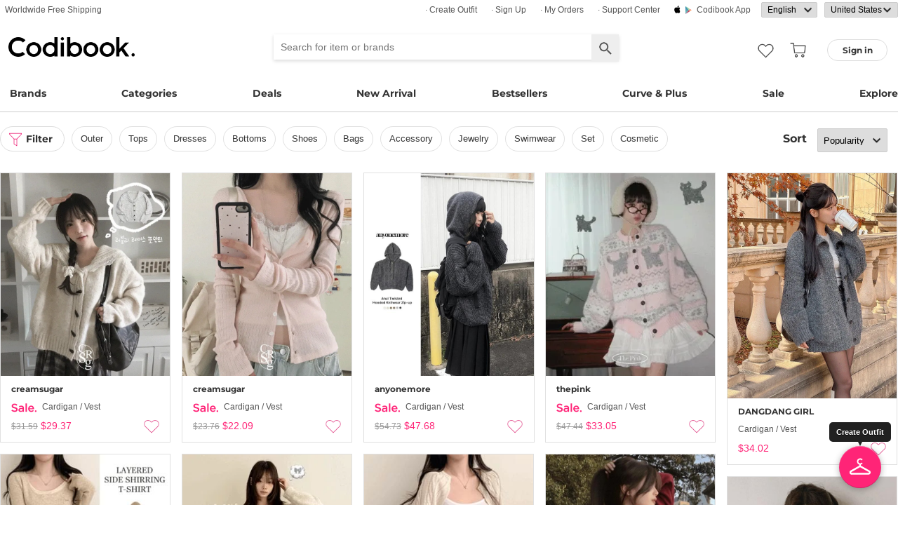

--- FILE ---
content_type: text/html; charset=utf-8
request_url: https://codibook.net/items?style_id=12087
body_size: 9150
content:
<!DOCTYPE html><html lang="en"><head><title>Codibook.</title><meta charset="utf-8"><meta name="mobile-web-app-capable" content="yes"><meta http-equiv="X-UA-Compatible" content="IE=Edge"><meta name="naver-site-verification" content="18719379b51c73ee7c31c971e20b790a9fc353fe"><meta name="google-site-verification" content="BsFUZ1hKjYHyB_VDABBEBiXivHyySYdg_a08JsSWPUM"><meta name="p:domain_verify" content="493125a21442a43c57618c5162746c79"><meta name="viewport" content="user-scalable=no, width=device-width, initial-scale=1.0"/><meta name="description" content="Discover the latest K-fashion &amp; K-beauty. Codibook gives you satisfying shopping experience. We ship worldwide."/><meta property="og:title" content="Codibook"/><meta property="og:image" content="https://s1.codibook.net/images/common/top_cover.png"/><meta property="og:description" content="CODIBOOK"/><meta property="al:android:url" content="codibook://"/><meta property="al:android:package" content="com.ydea.codibook"/><meta property="al:android:app_name" content="Codibook"/><meta property="al:ios:url" content="codibook://"/><meta property="al:ios:app_store_id" content="1052178370"/><meta property="al:ios:app_name" content="Codibook"/><link rel="alternate" href="codibook://"/><link rel="apple-touch-icon" href="https://s1.codibook.net/images/common/apple-touch-icon.png"><link rel="alternate" hreflang="ko" href="https://ko.codibook.net/items?style_id=12087"><link rel="alternate" hreflang="en" href="https://en.codibook.net/items?style_id=12087"><link rel="alternate" hreflang="ja" href="https://ja.codibook.net/items?style_id=12087"><link rel="alternate" hreflang="zh-tw" href="https://zh-tw.codibook.net/items?style_id=12087"><link rel="alternate" hreflang="zh-cn" href="https://zh-cn.codibook.net/items?style_id=12087"><link rel="alternate" hreflang="zh-hk" href="https://zh-hk.codibook.net/items?style_id=12087"><link rel="alternate" hreflang="x-default" href="https://codibook.net/items?style_id=12087"><link rel="canonical" href="https://codibook.net/items?style_id=12087"><link rel="preload" href="https://i4.codibook.net/static/webfonts/Montserrat/Montserrat-Bold.woff" as="font" type="font/woff" crossorigin=""><link rel="stylesheet" href="https://s1.codibook.net/aristo/style.min.css"><link rel="stylesheet" href="https://s1.codibook.net/components/flag-icon-css/css/flag-icon.min.css" media="none" onload="if(media!='all')media='all'"/><noscript><link rel="stylesheet" href="https://s1.codibook.net/components/flag-icon-css/css/flag-icon.min.css"/></noscript><link rel="stylesheet" href="https://s1.codibook.net/components/animate.css/animate.css" media="none" onload="if(media!='all')media='all'"/><noscript><link rel="stylesheet" href="https://s1.codibook.net/components/animate.css/animate.css"/></noscript><link rel="stylesheet" href="https://s1.codibook.net/components/jquery.scrollbar/jquery.scrollbar.css" media="none" onload="if(media!='all')media='all'"/><noscript><link rel="stylesheet" href="https://s1.codibook.net/components/jquery.scrollbar/jquery.scrollbar.css"/></noscript><link rel="stylesheet" href="https://s1.codibook.net/components/qtip2/jquery.qtip.css" media="none" onload="if(media!='all')media='all'"/><noscript><link rel="stylesheet" href="https://s1.codibook.net/components/qtip2/jquery.qtip.css"/></noscript><link rel="stylesheet" href="https://s1.codibook.net/css/base.css?b91d09db9cdb537c3a9ea1b312b4ace3"><script>var Codibook = {"env":"production","xrw":"","webViewClient":"","webViewUA":null,"isApp":false,"i18nLocale":"en","currency":"USD","timezoneOffset":-360,"suggestedLocale":"en","isAlphaUser":false,"isBetaUser":true,"shipping_country":"US","isAndroid":false,"isiOS":false,"optionalStaticURLBase":"https://s1.codibook.net","httpStatus":200,"method":"GET","originalUrl":"/items?style_id=12087","webview":false,"agent":{"isTablet":false,"mobile":false},"isiPhone":false,"isSafari":false,"appDownloadLink":"","viewMode":"page","temp_id":"temp:bf541520787e4e8887283d20c96b6b7a","naverpay":{"BUTTON_KEY":"4FC8F0E8-C06A-4826-880C-58BF0D182CC2"},"couponUsable":false,"viewData":{},"i18nDomain":["ko.codibook.net","en.codibook.net","ja.codibook.net","zh-tw.codibook.net","zh-cn.codibook.net","zh-hk.codibook.net"],"done":{}};</script><script src="https://s1.codibook.net/js/base.lib.js?5d4e9dea0fb4a5a31388346216245797"></script><script>(function(w,d,s,l,i){w[l]=w[l]||[];w[l].push({'gtm.start':
new Date().getTime(),event:'gtm.js'});var f=d.getElementsByTagName(s)[0],
j=d.createElement(s),dl=l!='dataLayer'?'&l='+l:'';j.async=true;j.src=
'https://ua.codibook.net/gtm.js?id='+i+dl;f.parentNode.insertBefore(j,f);
})(window,document,'script','dataLayer','GTM-KHPNJTQ');</script><script>!function(f,b,e,v,n,t,s){if(f.fbq)return;n=f.fbq=function(){n.callMethod?
n.callMethod.apply(n,arguments):n.queue.push(arguments)};if(!f._fbq)f._fbq=n;
n.push=n;n.loaded=!0;n.version='2.0';n.queue=[];t=b.createElement(e);t.async=!0;
t.src=v;s=b.getElementsByTagName(e)[0];s.parentNode.insertBefore(t,s)}(window,
document,'script','//connect.facebook.net/en_US/fbevents.js');</script><script src="https://s1.codibook.net/js/essential.js?13d0320e79973734fac6d33901bc77db"></script><script src="https://s1.codibook.net/js/common.js?23b5cb301fe9889f8b35d33b89b589c3"></script><script src="https://s1.codibook.net/js/item_list.js?1d3856028dcdfb095b3e4b1d5470c101"></script></head><body class="mac"><div id="login"><div class="head">Sign in</div><div class="wrapper"><div class="form_wrapper"><form class="ui-form login" method="POST" action="/api/login?fallbackNoAjax=1"><div class="idpws"><input class="user_id text" name="user_id" type="text" autocomplete="username" placeholder="User ID or Email" title="User ID or Email"><input class="raw_password text" name="raw_password" type="password" autocomplete="current-password" placeholder="Password" title="Password"><input class="password" name="password" type="hidden"><input class="return_to" name="return_to" type="hidden"></div><div class="buttons"><input class="btn btn_join" type="submit" value="Sign in"></div><div class="join">Not registered yet?
<strong><a class="join" href="/join">Sign up</a></strong></div><div class="join">Forgot ID or password?
<strong><a class="find_pw" href="/findpw">Find account</a></strong></div><div class="non_login_order_history_notice join"><a class="btn btn_continue_as_guest non_login_order_history">Order detail for guest</a></div><div class="non_login_pay_notice join"><a class="btn btn_continue_as_guest non_login_pay">Continue as guest</a></div><div class="googlelogin"><a class="btn_google btn_externalLogin" href="/auth/google">Sign in with Google</a></div><div class="applelogin"><a class="btn_apple btn_externalLogin" href="/auth/apple">Sign in with Apple</a></div><div class="linelogin"><a class="btn_line btn_externalLogin" href="/auth/line">Sign in with LINE</a></div><div class="fblogin"><a class="btn_facebook btn_externalLogin" href="/auth/facebook">Sign in with Facebook</a></div></form></div></div></div><div id="validation"><div class="wrapper"><div class="form_wrapper"><div class="head">Enter verification code</div><form class="ui-form validation"><div><p>Please check your email for a message with your code. Your code is 4 numbers long.</p><p>We sent your code to: <strong id="email_sent_to"></strong></p><a class="modify_email">Modify email address</a><input class="verify_code text" name="verify_code" type="number" placeholder="Enter code" title="Enter code" autocomplete="off"><div class="join_notice code_notice"></div><button class="retry" disabled>Resend code</button></div><div class="buttons"><div class="submit"><input class="btn btn_join" type="submit" value="Verify email"></div></div></form></div></div></div><div id="find_pw_dialog_container"><div class="formpanel_dialog"><div class="title">Find account</div><div class="desc">The password reset URL will be sent to the email of your account.</div><form class="find_pw ui-form" action="/api/user/dummy/find_pw"><div class="content"><div class="row"><div class="label">Email</div><div class="input"><input class="email text" name="email" type="email" inputmode="email" autocomplete="email" style="width:150px"></div></div></div><div class="foot"><input class="btn" type="submit" value="Submit">
<input class="btn cancel" type="button" value="cancel"></div></form></div></div><div id="non_login_order_history_dialog_container"><div class="formpanel_dialog"><div class="title">Order detail for guest</div><div class="desc">The order id was provided to you by email when your order was placed.</div><form class="non_login_order_history ui-form" action="/order/history" method="post"><input class="name text" name="non_login" type="hidden" value="1"><div class="content"><div class="row"><div class="label">Order ID</div><div class="input"><input class="order_id text" name="order_id" type="text" autocomplete="off"></div></div><div class="row"><div class="label">Email</div><div class="input"><input class="name text" name="email" type="text" autocomplete="off"></div></div></div><div class="foot"><input class="btn" type="submit" value="Submit"></div></form></div></div><div id="modal_background_layer"></div><div id="fb-root"></div><div class="topBannerWrapper" id="top_banner_wrapper"><div class="topBanner" id="top_banner"><a href=""><div class="img" style="background-image:url(https://s1.codibook.net/images/banner/app_down_top_en.png)"></div></a><div class="close_left"></div></div></div><div class="topBannerWrapper" id="locale_suggestion_banner_wrapper" lang="en"><div class="topBanner" id="locale_suggestion_banner"><div class="text"><strong>Choose another language to see content specific to your location and shop online.</strong></div><div class="locale_select_options_wrapper"><select class="locale_select_options" autocomplete="off"><option value="ko">한국어</option><option value="en" selected>English</option><option value="ja">日本語</option><option value="zh-tw">繁體中文</option><option value="zh-cn">简体中文</option></select></div><div class="locale_select_button_wrapper"><a class="btn btn_submit" type="button">OK</a></div><div class="close"></div></div></div><div id="header"><div id="header_of_header_wrapper"><div id="header_of_header"><div class="btn_wrapper_left"><a href="/about/freeshipping">Worldwide Free Shipping</a></div><div class="btn_wrapper_right"><a class="create btn" href="/create">· Create Outfit</a><a class="join btn" href="/join">· Sign up</a><a class="order_history requireLogin nonLoginOrderHistory btn" href="/order/history">· My Orders</a><a class="cscenter btn" href="/cs_center">· Support Center</a><a class="app btn" href="/about_app">Codibook app</a><div class="lang_currency_selector_wrapper"><select class="lang selectLanguages" autocomplete="off"><option value="ko">한국어</option><option value="en" selected>English</option><option value="ja">日本語</option><option value="zh-tw">繁體中文</option><option value="zh-cn">简体中文</option></select><select class="shipping_country selectShippingCountry" autocomplete="off"><option value="US" selected>United States</option><option value="AU">Australia</option><option value="CA">Canada</option><option value="JP">Japan</option><option value="HK">Hong kong</option><option value="MO">Macao</option><option value="SG">Singapore</option><option value="TW">Taiwan</option><option value="GB">United Kingdom</option><option value="FR">France</option><option value="IT">Italy</option><option value="AT">Austria</option><option value="BE">Belgium</option><option value="BG">Bulgaria(rep)</option><option value="HR">Croatia</option><option value="CY">Cyprus</option><option value="CZ">Czech</option><option value="DK">Denmark</option><option value="EE">Estonia</option><option value="FI">Finland</option><option value="DE">Germany</option><option value="GR">Greece</option><option value="HU">Hungary(rep)</option><option value="IE">Ireland</option><option value="LV">Latvia</option><option value="LT">Lithuania</option><option value="LU">Luxembourg</option><option value="MY">Malaysia</option><option value="NL">Netherlands</option><option value="NZ">New Zealand</option><option value="NO">Norway</option><option value="PL">Poland(rep)</option><option value="PT">Portugal</option><option value="RO">Romania</option><option value="SK">Slovakia</option><option value="SI">Slovenia</option><option value="ES">Spain</option><option value="SE">Sweden</option><option value="CH">Switzerland</option><option value="VN">Vietnam</option><option value="ZM">Zambia</option></select></div></div></div></div><div id="header_wrapper"><a class="hamburger btn" href="#"></a><div class="title"><a href="/"><img alt="Codibook" src="https://s1.codibook.net/images/header/logo.png" width="140"></a></div><div class="logo"><a href="/">Codibook</a></div><div class="login btn_flat needLogin" tabIndex="0"><span>Sign in</span></div><a class="search_btn" href="/search/"></a><a class="requireLogin liked_btn" href="#"></a><form class="search_wrapper hide_for_mobile" action="/search/"><input class="search" id="autoComplete" type="text" list="keyword" inputmode="search" name="q" placeholder="Search for item or brands" autocomplete="off" value=""><input type="hidden" name="filter" value=""><input class="search_submit" type="submit" value=""></form><a class="cart empty" href="/cart"></a><div class="search_assist balloon"><div class="assisted_keyword_wrapper"><div class="history_wrapper"><div class="keyword_label">Recent Searches</div><div class="clear">Clear</div><div class="history_content"></div></div><div class="keyword_label">Popular Keyword</div><div class="content"></div></div></div></div><div id="main_menu_container"><div id="main_menu"><div class="main_menu brands"><a href="/brand">Brands</a></div><div class="brands balloon"></div><div class="main_menu categories"><a href="#">Categories</a></div><div class="categories balloon"><div class="category_menu"><a href="/items/?shop_id=167&amp;sort=recent" data-alter="Delight.">Delight.</a></div><div class="category_menu"><a href="/items/?pc=136" data-alter="outer">Outer</a></div><div class="category_menu"><a href="/items/?pc=140" data-alter="tops">Tops</a></div><div class="category_menu"><a href="/items/?pc=144" data-alter="bottoms">Bottoms</a></div><div class="category_menu"><a href="/items/?pc=142" data-alter="dress">Dress</a></div><div class="category_menu"><a href="/items/?pc=151" data-alter="shoes">Shoes</a></div><div class="category_menu"><a href="/items/?pc=149" data-alter="bags">Bags</a></div><div class="category_menu"><a href="/items/?pc=150" data-alter="accessories">Accessories</a></div><div class="category_menu"><a href="/items/?pc=39583" data-alter="jewelry">Jewelry</a></div><div class="category_menu"><a href="/items/?pc=155" data-alter="swimwear">Swimwear</a></div></div><div class="main_menu"><a href="/event" data-alter="deals">Deals</a></div><div class="main_menu"><a href="/items/?sort=recent&amp;orderable=1&amp;featured=new" data-alter="new arrival">New Arrival</a></div><div class="main_menu"><a href="/items/?sort=order&amp;orderable=1&amp;featured=best" data-alter="bestsellers">Bestsellers</a></div><div class="main_menu"><a href="/items/?size=curve" data-alter="Curve &amp; Plus">Curve & Plus</a></div><div class="main_menu"><a href="/items/?sort=recent&amp;sale=1&amp;featured=sale" data-alter="sale">Sale</a></div><div class="main_menu"><a href="/trending" data-alter="explore">Explore</a></div></div></div><div id="popup_download_app_layer"></div><div id="popup_download_app"><div class="popup_image"><a href="https://codibook.net/page/5473905"><img class="link" alt="Join" src="https://s1.codibook.net/images/popup/join_banner_en3.jpg"></a></div><div class="close"></div></div><div id="new_user_coupon_layer_bg"></div><div id="new_user_coupon_layer"><a href="/event/page/welcomeapp"><img loading="lazy" src="https://s1.codibook.net/images/popup/newuser_popup_banner.jpg" alt="Take a coupon"></a><div class="close"></div></div></div><div id="left_modal_bg"></div><div id="left"><div class="container"><div class="top"><a class="join btn" href="/join">Sign up</a><div class="needLogin btn" style="margin-right:0">Sign in</div></div><div class="middle"><div class="menu"><a href="/"><img alt="main page" src="https://s1.codibook.net/images/glyphs/mobile_menu/home.png" align="absmiddle" width="24"> &nbsp;home</a></div><div class="menu"><a class="shopping" href="#"><img alt="category" src="https://s1.codibook.net/images/glyphs/mobile_menu/category.png" align="absmiddle" width="24"> &nbsp;Category</a></div><div class="submenu shopping"><div class="submenu_item"><a href="/items/?shop_id=167&amp;sort=recent" data-alter="Delight.">· Delight.</a></div><div class="submenu_item"><a href="/items/?pc=136">· Outer</a></div><div class="submenu_item"><a href="/items/?pc=140">· Tops</a></div><div class="submenu_item"><a href="/items/?pc=144">· Bottoms</a></div><div class="submenu_item"><a href="/items/?pc=142">· Dress</a></div><div class="submenu_item"><a href="/items/?pc=151">· Shoes</a></div><div class="submenu_item"><a href="/items/?pc=149">· Bags</a></div><div class="submenu_item"><a href="/items/?pc=150">· Accessories</a></div><div class="submenu_item"><a href="/items/?pc=39583">· Jewelry</a></div><div class="submenu_item"><a href="/items/?pc=155">· Swimwear</a></div><div class="submenu_item"><a href="/items/?size=curve">· Curve &amp; Plus</a></div><div class="submenu_item"><a href="/items/?sort=recent&amp;orderable=1&amp;featured=new">· New arrival</a></div><div class="submenu_item"><a href="/items/?sort=recent&amp;sale=1&amp;featured=sale">· Sale</a></div><div class="submenu_item"><a href="/items/?sort=order&amp;orderable=1&amp;featured=best">· Bestsellers</a></div></div><div class="menu"><a class="codi" href="/codi"><img alt="set" src="https://s1.codibook.net/images/glyphs/mobile_menu/codi.png" align="absmiddle" width="24"> &nbsp;Outfits</a></div><div class="menu"><a class="dailytip" href="/dailytip"><img alt="daily tips" src="https://s1.codibook.net/images/glyphs/mobile_menu/daily-tip.png" align="absmiddle" width="24"> &nbsp;dailytip</a></div><div class="menu"><a class="dailytip" href="/collection"><img alt="collection" src="https://s1.codibook.net/images/glyphs/mobile_menu/collection.png" align="absmiddle" width="24"> &nbsp;collection</a></div><div class="menu"><a class="event"><img alt="contest" src="https://s1.codibook.net/images/glyphs/mobile_menu/contest.png" align="absmiddle" width="24"> &nbsp;Deals / contest</a></div><div class="submenu event"><div class="submenu_item"><a href="/event">Deals</a></div><div class="submenu_item"><a href="/contest">contest</a></div></div><div style="padding-top:10px;border-top:1px solid #ccc;margin-top:10px;"></div><div class="menu"><a class="requireLogin nonLoginOrderHistory" href="#"><img alt="my shopping" src="https://s1.codibook.net/images/glyphs/my/delivery.png" align="absmiddle" width="24"> &nbsp;My Orders</a></div><div class="menu"><a class="requireLogin" href="#"><img alt="my shopping" src="https://s1.codibook.net/images/glyphs/my/mileage.png" align="absmiddle" width="24"> &nbsp;Credit details</a></div><div class="menu"><a href="/cs_center"><img alt="CS" src="https://s1.codibook.net/images/glyphs/mobile_menu/cs-center.png" align="absmiddle" width="24"> &nbsp;Support Center</a></div><div class="menu"><div class="lang_currency_selector_wrapper"><select class="lang selectLanguages" autocomplete="off"><option value="ko">한국어</option><option value="en" selected>English</option><option value="ja">日本語</option><option value="zh-tw">繁體中文</option><option value="zh-cn">简体中文</option></select><select class="shipping_country selectShippingCountry" autocomplete="off"><option value="US" selected>United States</option><option value="AU">Australia</option><option value="CA">Canada</option><option value="JP">Japan</option><option value="HK">Hong kong</option><option value="MO">Macao</option><option value="SG">Singapore</option><option value="TW">Taiwan</option><option value="GB">United Kingdom</option><option value="FR">France</option><option value="IT">Italy</option><option value="AT">Austria</option><option value="BE">Belgium</option><option value="BG">Bulgaria(rep)</option><option value="HR">Croatia</option><option value="CY">Cyprus</option><option value="CZ">Czech</option><option value="DK">Denmark</option><option value="EE">Estonia</option><option value="FI">Finland</option><option value="DE">Germany</option><option value="GR">Greece</option><option value="HU">Hungary(rep)</option><option value="IE">Ireland</option><option value="LV">Latvia</option><option value="LT">Lithuania</option><option value="LU">Luxembourg</option><option value="MY">Malaysia</option><option value="NL">Netherlands</option><option value="NZ">New Zealand</option><option value="NO">Norway</option><option value="PL">Poland(rep)</option><option value="PT">Portugal</option><option value="RO">Romania</option><option value="SK">Slovakia</option><option value="SI">Slovenia</option><option value="ES">Spain</option><option value="SE">Sweden</option><option value="CH">Switzerland</option><option value="VN">Vietnam</option><option value="ZM">Zambia</option></select></div></div></div></div></div><div id="container"><div id="shop_info_container"></div><div class="item_list" id="content_menu_container"><div id="content_menu"><div class="menu_container"><div class="filter"><div class="btn_flat btn">filter</div></div><div class="category_selector_container parent"><div class="category"><a class="subcategory" href="/items/?style_id=12087&amp;pc=136">outer</a><a class="subcategory" href="/items/?style_id=12087&amp;pc=140">tops</a><a class="subcategory" href="/items/?style_id=12087&amp;pc=142">dresses</a><a class="subcategory" href="/items/?style_id=12087&amp;pc=144">bottoms</a><a class="subcategory" href="/items/?style_id=12087&amp;pc=151">shoes</a><a class="subcategory" href="/items/?style_id=12087&amp;pc=149">bags</a><a class="subcategory" href="/items/?style_id=12087&amp;pc=150">accessory</a><a class="subcategory" href="/items/?style_id=12087&amp;pc=39583">Jewelry</a><a class="subcategory" href="/items/?style_id=12087&amp;pc=155">swimwear</a><a class="subcategory" href="/items/?style_id=12087&amp;pc=160">set</a><a class="subcategory" href="/items/?style_id=12087&amp;pc=276707">Cosmetic</a></div></div><div class="category_selector_container sub"></div><div class="sort"><div class="menu eng">Sort</div><div class="menu selector nopadding"><select class="movableSelect" autocomplete="off" name="sort"><option value="top" selected>Popularity</option><option value="recent">Latest Arrival</option><option value="review_desc">Most Reviewed</option><option value="price">Price: low to high</option><option value="price_desc">Price: high to low</option></select></div></div></div></div></div><div id="filter_dialog"><div class="bg"></div><div class="title"><span class="filter">Filter</span></div><div class="content"><div class="item brand">Brand</div><div class="content brand"></div><div class="item color">Color</div><div class="content color"><button class="btn" data-color="e61432" title="Red" style="background-color:#e61432"></button><button class="btn" data-color="f15a29" title="Orange" style="background-color:#f15a29"></button><button class="btn" data-color="ffc003" title="Yellow" style="background-color:#ffc003"></button><button class="btn" data-color="039444" title="Green" style="background-color:#039444"></button><button class="btn" data-color="03adce" title="Cyan" style="background-color:#03adce"></button><button class="btn" data-color="214CA8" title="Blue" style="background-color:#214CA8"></button><button class="btn" data-color="263959" title="Navy" style="background-color:#263959"></button><button class="btn" data-color="030303" title="Black" style="background-color:#030303"></button><button class="btn" data-color="662d91" title="Purple" style="background-color:#662d91"></button><button class="btn" data-color="ec038c" title="Pink" style="background-color:#ec038c"></button><button class="btn" data-color="e9c2a9" title="Beige" style="background-color:#e9c2a9"></button><button class="btn" data-color="8b5e3c" title="Brown" style="background-color:#8b5e3c"></button><button class="btn" data-color="736B44" title="Khaki" style="background-color:#736B44"></button><button class="btn" data-color="939598" title="Gray" style="background-color:#939598"></button><button class="btn" data-color="ffffff" title="White" style="background-color:#ffffff"></button></div><div class="item style">Style</div><div class="content style"><div class="size_row"><a href="/items?style_id=12087&amp;characteristic=casual">Casual</a></div><div class="size_row"><a href="/items?style_id=12087&amp;characteristic=romantic">Romantic</a></div><div class="size_row"><a href="/items?style_id=12087&amp;characteristic=unique">Unique</a></div><div class="size_row"><a href="/items?style_id=12087&amp;characteristic=modern%20chic">Modern Chic</a></div><div class="size_row"><a href="/items?style_id=12087&amp;characteristic=simple%20basic">Simple Basic</a></div><div class="size_row"><a href="/items?style_id=12087&amp;characteristic=vintage">Vintage</a></div><div class="size_row"><a href="/items?style_id=12087&amp;characteristic=acc">Acc</a></div></div><div class="item size">Size</div><div class="content size"><div class="size_row"><a href="/items?style_id=12087&amp;size=curve">Curve &amp; Plus</a></div><div class="size_row"><a href="/items?style_id=12087&amp;size=petite">Petite</a></div></div><div class="item origin">Origin</div><div class="content origin"><div class="origin_row"><a href="/items?style_id=12087&amp;origin=">All</a></div><div class="origin_row"><a href="/items?style_id=12087&amp;origin=KR">Korea</a></div></div></div><div class="bottom"><div class="filtered"></div><div class="clear">Clear All</div></div></div><div class="item_list" id="content_wrapper"><div id="content"><div class="grid-sizer"></div><div class="grid set_wrapper item"><div class="set_container shop_thumbnail"><div class="set item" data-item_id="9440101"><a class="item_link" href="/item/9440101?viewMode=shopThumbnail" data-item_id="9440101"><div class="thumb_wrapper"><img class="thumb item" src="https://i4.codibook.net/files/1983041646230/dd26cb259e00f5d6/1588873721.jpg" alt="Cardigan / Vest"></div><div class="profile_wrapper"><div class="profile_info"><div class="nickname"><span>creamsugar</span></div></div></div><div class="title_wrapper"><img alt="sale" src="https://s1.codibook.net/images/common/sale.png?20160509" align="absmiddle" height="13">
Cardigan / Vest</div></a><div class="info_wrapper"><div class="price"><s>$31.59</s>
<span>$29.37</span></div><span class="action like"></span></div></div></div></div><div class="grid set_wrapper item"><div class="set_container shop_thumbnail"><div class="set item" data-item_id="9385435"><a class="item_link" href="/item/9385435?viewMode=shopThumbnail" data-item_id="9385435"><div class="thumb_wrapper"><img class="thumb item" src="https://i4.codibook.net/files/1982112344400/5f69c77bdb2900ca/1688656582.jpg" alt="Cardigan / Vest"></div><div class="profile_wrapper"><div class="profile_info"><div class="nickname"><span>creamsugar</span></div></div></div><div class="title_wrapper"><img alt="sale" src="https://s1.codibook.net/images/common/sale.png?20160509" align="absmiddle" height="13">
Cardigan / Vest</div></a><div class="info_wrapper"><div class="price"><s>$23.76</s>
<span>$22.09</span></div><span class="action like"></span></div></div></div></div><div class="grid set_wrapper item"><div class="set_container shop_thumbnail"><div class="set item" data-item_id="9272388"><a class="item_link" href="/item/9272388?viewMode=shopThumbnail" data-item_id="9272388"><div class="thumb_wrapper"><img class="thumb item" src="https://i3.codibook.net/files/1982032117769/d0cadf883ec9262d/302840683.jpg" alt="Cardigan / Vest"></div><div class="profile_wrapper"><div class="profile_info"><div class="nickname"><span>anyonemore</span></div></div></div><div class="title_wrapper"><img alt="sale" src="https://s1.codibook.net/images/common/sale.png?20160509" align="absmiddle" height="13">
Cardigan / Vest</div></a><div class="info_wrapper"><div class="price"><s>$54.73</s>
<span>$47.68</span></div><span class="action like"></span></div></div></div></div><div class="grid set_wrapper item"><div class="set_container shop_thumbnail"><div class="set item" data-item_id="9441935"><a class="item_link" href="/item/9441935?viewMode=shopThumbnail" data-item_id="9441935"><div class="thumb_wrapper"><img class="thumb item" src="https://i4.codibook.net/files/1983042217401/eac50bbebe0feb38/1885463809.jpg" alt="Cardigan / Vest"></div><div class="profile_wrapper"><div class="profile_info"><div class="nickname"><span>thepink</span></div></div></div><div class="title_wrapper"><img alt="sale" src="https://s1.codibook.net/images/common/sale.png?20160509" align="absmiddle" height="13">
Cardigan / Vest</div></a><div class="info_wrapper"><div class="price"><s>$47.44</s>
<span>$33.05</span></div><span class="action like"></span></div></div></div></div><div class="grid set_wrapper item"><div class="set_container shop_thumbnail"><div class="set item" data-item_id="9447514"><a class="item_link" href="/item/9447514?viewMode=shopThumbnail" data-item_id="9447514"><div class="thumb_wrapper"><img class="thumb item" src="https://i4.codibook.net/files/1983050151601/5f168488369fd81f/668301444.jpg" alt="Cardigan / Vest"></div><div class="profile_wrapper"><div class="profile_info"><div class="nickname"><span>DANGDANG GIRL</span></div></div></div><div class="title_wrapper">Cardigan / Vest</div></a><div class="info_wrapper"><div class="price"><span>$34.02</span></div><span class="action like"></span></div></div></div></div><div class="grid set_wrapper item"><div class="set_container shop_thumbnail"><div class="set item" data-item_id="9264189"><a class="item_link" href="/item/9264189?viewMode=shopThumbnail" data-item_id="9264189"><div class="thumb_wrapper"><img class="thumb item" src="https://i3.codibook.net/files/1982031055217/0b64aaed8c1609c9/1614418587.jpg" alt="Cardigan / Vest"></div><div class="profile_wrapper"><div class="profile_info"><div class="nickname"><span>henique</span></div></div></div><div class="title_wrapper"><img alt="sale" src="https://s1.codibook.net/images/common/sale.png?20160509" align="absmiddle" height="13">
Cardigan / Vest</div></a><div class="info_wrapper"><div class="price"><s>$42.26</s>
<span>$31.76</span></div><span class="action like"></span></div></div></div></div><div class="grid set_wrapper item"><div class="set_container shop_thumbnail"><div class="set item" data-item_id="9328833"><a class="item_link" href="/item/9328833?viewMode=shopThumbnail" data-item_id="9328833"><div class="thumb_wrapper"><img class="thumb item" src="https://i3.codibook.net/files/1982071684001/3d44a52854519f31/307962634.jpg" alt="Long Sleeve"></div><div class="profile_wrapper"><div class="profile_info"><div class="nickname"><span>peachmode</span></div></div></div><div class="title_wrapper"><img alt="sale" src="https://s1.codibook.net/images/common/sale.png?20160509" align="absmiddle" height="13">
Long Sleeve</div></a><div class="info_wrapper"><div class="price"><s>$48.54</s>
<span>$28.78</span></div><span class="action like"></span></div></div></div></div><div class="grid set_wrapper item"><div class="set_container shop_thumbnail"><div class="set item" data-item_id="9448203"><a class="item_link" href="/item/9448203?viewMode=shopThumbnail" data-item_id="9448203"><div class="thumb_wrapper"><img class="thumb item" src="https://i4.codibook.net/files/198305051215/2c022f26eac01f2f/320800698.jpg" alt="Cardigan / Vest"></div><div class="profile_wrapper"><div class="profile_info"><div class="nickname"><span>peachmode</span></div></div></div><div class="title_wrapper"><img alt="sale" src="https://s1.codibook.net/images/common/sale.png?20160509" align="absmiddle" height="13">
Cardigan / Vest</div></a><div class="info_wrapper"><div class="price"><s>$48.54</s>
<span>$26.34</span></div><span class="action like"></span></div></div></div></div><div class="grid set_wrapper item"><div class="set_container shop_thumbnail"><div class="set item" data-item_id="9243641"><a class="item_link" href="/item/9243641?viewMode=shopThumbnail" data-item_id="9243641"><div class="thumb_wrapper"><img class="thumb item" src="https://i3.codibook.net/files/1982020546207/b8bbe5584ea24b32/193144275.jpg" alt="Cardigan / Vest"></div><div class="profile_wrapper"><div class="profile_info"><div class="nickname"><span>peachmode</span></div></div></div><div class="title_wrapper"><img alt="sale" src="https://s1.codibook.net/images/common/sale.png?20160509" align="absmiddle" height="13">
Cardigan / Vest</div></a><div class="info_wrapper"><div class="price"><s>$30.24</s>
<span>$22.80</span></div><span class="action like"></span></div></div></div></div><div class="grid set_wrapper item"><div class="set_container shop_thumbnail"><div class="set item" data-item_id="9296557"><a class="item_link" href="/item/9296557?viewMode=shopThumbnail" data-item_id="9296557"><div class="thumb_wrapper"><img class="thumb item" src="https://i3.codibook.net/files/198204258406/08ab2e2a08583062/204192894.jpg" alt="Cardigan / Vest"></div><div class="profile_wrapper"><div class="profile_info"><div class="nickname"><span>FROMDAYONE</span></div></div></div><div class="title_wrapper"><img alt="sale" src="https://s1.codibook.net/images/common/sale.png?20160509" align="absmiddle" height="13">
Cardigan / Vest</div></a><div class="info_wrapper"><div class="price"><s>$45.61</s>
<span>$36.49</span></div><span class="action like"></span></div></div></div></div><div class="grid set_wrapper item"><div class="set_container shop_thumbnail"><div class="set item" data-item_id="9428170"><a class="item_link" href="/item/9428170?viewMode=shopThumbnail" data-item_id="9428170"><div class="thumb_wrapper"><img class="thumb item" src="https://i4.codibook.net/files/1983031244415/0e2d34819878ae5d/2022261526.jpg" alt="Cardigan / Vest"></div><div class="profile_wrapper"><div class="profile_info"><div class="nickname"><span>ondeed</span></div></div></div><div class="title_wrapper"><img alt="sale" src="https://s1.codibook.net/images/common/sale.png?20160509" align="absmiddle" height="13">
Cardigan / Vest</div></a><div class="info_wrapper"><div class="price"><s>$31.46</s>
<span>$19.27</span></div><span class="action like"></span></div></div></div></div><div class="grid set_wrapper item"><div class="set_container shop_thumbnail"><div class="set item" data-item_id="9347426"><a class="item_link" href="/item/9347426?viewMode=shopThumbnail" data-item_id="9347426"><div class="thumb_wrapper"><img class="thumb item" src="https://i3.codibook.net/files/198209021206/79fb4ca12d464e52/1647273021.jpg" alt="Long Sleeve"></div><div class="profile_wrapper"><div class="profile_info"><div class="nickname"><span>anyonemore</span></div></div></div><div class="title_wrapper"><img alt="sale" src="https://s1.codibook.net/images/common/sale.png?20160509" align="absmiddle" height="13">
Long Sleeve</div></a><div class="info_wrapper"><div class="price"><s>$31.34</s>
<span>$26.76</span></div><span class="action like"></span></div></div></div></div><div class="grid set_wrapper item"><div class="set_container shop_thumbnail"><div class="set item" data-item_id="9427721"><a class="item_link" href="/item/9427721?viewMode=shopThumbnail" data-item_id="9427721"><div class="thumb_wrapper"><img class="thumb item" src="https://i4.codibook.net/files/1983031131845/94799ad002904268/994036266.jpg" alt="Cardigan / Vest"></div><div class="profile_wrapper"><div class="profile_info"><div class="nickname"><span>wonderwonder</span></div></div></div><div class="title_wrapper">Cardigan / Vest</div></a><div class="info_wrapper"><div class="price"><span>$27.93</span></div><span class="action like"></span></div></div></div></div><div class="grid set_wrapper item"><div class="set_container shop_thumbnail"><div class="set item" data-item_id="9418646"><a class="item_link" href="/item/9418646?viewMode=shopThumbnail" data-item_id="9418646"><div class="thumb_wrapper"><img class="thumb item" src="https://i4.codibook.net/files/1983021830006/540468a41e8d2f86/500987015.jpg" alt="knitwears"></div><div class="profile_wrapper"><div class="profile_info"><div class="nickname"><span>secon'de secon</span></div></div></div><div class="title_wrapper"><img alt="sale" src="https://s1.codibook.net/images/common/sale.png?20160509" align="absmiddle" height="13">
knitwears</div></a><div class="info_wrapper"><div class="price"><s>$19.51</s>
<span>$17.56</span></div><span class="action like"></span></div></div></div></div><div class="grid set_wrapper item"><div class="set_container shop_thumbnail"><div class="set item" data-item_id="9441445"><a class="item_link" href="/item/9441445?viewMode=shopThumbnail" data-item_id="9441445"><div class="thumb_wrapper"><img class="thumb item" src="https://i4.codibook.net/files/198304214842/93ea0b065de23c7c/1222185446.jpg" alt="Cardigan / Vest"></div><div class="profile_wrapper"><div class="profile_info"><div class="nickname"><span>wonderwonder</span></div></div></div><div class="title_wrapper">Cardigan / Vest</div></a><div class="info_wrapper"><div class="price"><span>$34.02</span></div><span class="action like"></span></div></div></div></div><div class="grid set_wrapper item"><div class="set_container shop_thumbnail"><div class="set item" data-item_id="9417573"><a class="item_link" href="/item/9417573?viewMode=shopThumbnail" data-item_id="9417573"><div class="thumb_wrapper"><img class="thumb item" src="https://i4.codibook.net/files/198302171211/e112297216cd060c/1817973163.jpg" alt="Cardigan / Vest"></div><div class="profile_wrapper"><div class="profile_info"><div class="nickname"><span>FROMDAYONE</span></div></div></div><div class="title_wrapper"><img alt="sale" src="https://s1.codibook.net/images/common/sale.png?20160509" align="absmiddle" height="13">
Cardigan / Vest</div></a><div class="info_wrapper"><div class="price"><s>$40.24</s>
<span>$36.22</span></div><span class="action like"></span></div></div></div></div><div class="grid set_wrapper item"><div class="set_container shop_thumbnail"><div class="set item" data-item_id="9452896"><a class="item_link" href="/item/9452896?viewMode=shopThumbnail" data-item_id="9452896"><div class="thumb_wrapper"><img class="thumb item" src="https://i4.codibook.net/files/1983051548033/b85bca80f37a0e2c/148270455.jpg" alt="Cardigan / Vest"></div><div class="profile_wrapper"><div class="profile_info"><div class="nickname"><span>paknamae</span></div></div></div><div class="title_wrapper">Cardigan / Vest</div></a><div class="info_wrapper"><div class="price"><span>$27.44</span></div><span class="action like"></span></div></div></div></div><div class="grid set_wrapper item"><div class="set_container shop_thumbnail"><div class="set item" data-item_id="9462683"><a class="item_link" href="/item/9462683?viewMode=shopThumbnail" data-item_id="9462683"><div class="thumb_wrapper"><img class="thumb item" src="https://i4.codibook.net/files/1983061928563/031f363285e10f8b/1702417316.jpg" alt="sleeveless"></div><div class="profile_wrapper"><div class="profile_info"><div class="nickname"><span>JASMINBELL</span></div></div></div><div class="title_wrapper"><img alt="sale" src="https://s1.codibook.net/images/common/sale.png?20160509" align="absmiddle" height="13">
sleeveless</div></a><div class="info_wrapper"><div class="price"><s>$21.95</s>
<span>$16.95</span></div><span class="action like"></span></div></div></div></div><div class="grid set_wrapper item"><div class="set_container shop_thumbnail"><div class="set item" data-item_id="8337208"><a class="item_link" href="/item/8337208?viewMode=shopThumbnail" data-item_id="8337208"><div class="thumb_wrapper"><img class="thumb item" src="https://i3.codibook.net/files/1978082542985/0ebfe8c3d749b76d/1932088601.jpg" alt="Cardigan / Vest"></div><div class="profile_wrapper"><div class="profile_info"><div class="nickname"><span>moodloveroom</span></div></div></div><div class="title_wrapper">Cardigan / Vest</div></a><div class="info_wrapper"><div class="price"><span>$36.46</span></div><span class="action like"></span></div></div></div></div><div class="grid set_wrapper item"><div class="set_container shop_thumbnail"><div class="set item" data-item_id="9433133"><a class="item_link" href="/item/9433133?viewMode=shopThumbnail" data-item_id="9433133"><div class="thumb_wrapper"><img class="thumb item" src="https://i4.codibook.net/files/1983033117406/0d46d73d27710115/51600580.jpg" alt="Cardigan / Vest"></div><div class="profile_wrapper"><div class="profile_info"><div class="nickname"><span>anyonemore</span></div></div></div><div class="title_wrapper"><img alt="sale" src="https://s1.codibook.net/images/common/sale.png?20160509" align="absmiddle" height="13">
Cardigan / Vest</div></a><div class="info_wrapper"><div class="price"><s>$44.02</s>
<span>$35.71</span></div><span class="action like"></span></div></div></div></div><div class="grid set_wrapper item"><div class="set_container shop_thumbnail"><div class="set item" data-item_id="9441897"><a class="item_link" href="/item/9441897?viewMode=shopThumbnail" data-item_id="9441897"><div class="thumb_wrapper"><img class="thumb item" src="https://i4.codibook.net/files/1983042215626/46b02280adb673c1/1519652579.jpg" alt="knitwears"></div><div class="profile_wrapper"><div class="profile_info"><div class="nickname"><span>peachmode</span></div></div></div><div class="title_wrapper"><img alt="sale" src="https://s1.codibook.net/images/common/sale.png?20160509" align="absmiddle" height="13">
knitwears</div></a><div class="info_wrapper"><div class="price"><s>$36.34</s>
<span>$24.15</span></div><span class="action like"></span></div></div></div></div><div class="grid set_wrapper item"><div class="set_container shop_thumbnail"><div class="set item" data-item_id="9418401"><a class="item_link" href="/item/9418401?viewMode=shopThumbnail" data-item_id="9418401"><div class="thumb_wrapper"><img class="thumb item" src="https://i4.codibook.net/files/1983021748002/c13ef803990f8c85/1433357611.jpg" alt="knitwears"></div><div class="profile_wrapper"><div class="profile_info"><div class="nickname"><span>binary01</span></div></div></div><div class="title_wrapper"><img alt="sale" src="https://s1.codibook.net/images/common/sale.png?20160509" align="absmiddle" height="13">
knitwears</div></a><div class="info_wrapper"><div class="price"><s>$36.82</s>
<span>$33.26</span></div><span class="action like"></span></div></div></div></div><div class="grid set_wrapper item"><div class="set_container shop_thumbnail"><div class="set item" data-item_id="9322898"><a class="item_link" href="/item/9322898?viewMode=shopThumbnail" data-item_id="9322898"><div class="thumb_wrapper"><img class="thumb item" src="https://i3.codibook.net/files/1982062633601/aba5838c2cba8dec/2137664881.jpg" alt="Cardigan / Vest"></div><div class="profile_wrapper"><div class="profile_info"><div class="nickname"><span>DANGDANG GIRL</span></div></div></div><div class="title_wrapper">Cardigan / Vest</div></a><div class="info_wrapper"><div class="price"><span>$36.46</span></div><span class="action like"></span></div></div></div></div><div class="grid set_wrapper item"><div class="set_container shop_thumbnail"><div class="set item" data-item_id="9450341"><a class="item_link" href="/item/9450341?viewMode=shopThumbnail" data-item_id="9450341"><div class="thumb_wrapper"><img class="thumb item" src="https://i4.codibook.net/files/1983050848013/898b12da116065ca/1580610864.jpg" alt="coat"></div><div class="profile_wrapper"><div class="profile_info"><div class="nickname"><span>JASMINBELL</span></div></div></div><div class="title_wrapper"><img alt="sale" src="https://s1.codibook.net/images/common/sale.png?20160509" align="absmiddle" height="13">
coat</div></a><div class="info_wrapper"><div class="price"><s>$70.21</s>
<span>$59.37</span></div><span class="action like"></span></div></div></div></div><div class="grid set_wrapper item"><div class="set_container shop_thumbnail"><div class="set item" data-item_id="9430013"><a class="item_link" href="/item/9430013?viewMode=shopThumbnail" data-item_id="9430013"><div class="thumb_wrapper"><img class="thumb item" src="https://i4.codibook.net/files/1983032175006/7a27bbf8bd5757fa/657971552.jpg" alt="Cardigan / Vest"></div><div class="profile_wrapper"><div class="profile_info"><div class="nickname"><span>creamsugar</span></div></div></div><div class="title_wrapper"><img alt="sale" src="https://s1.codibook.net/images/common/sale.png?20160509" align="absmiddle" height="13">
Cardigan / Vest</div></a><div class="info_wrapper"><div class="price"><s>$33.17</s>
<span>$30.84</span></div><span class="action like"></span></div></div></div></div><div id="content_foot"><div class="pagination"><ul><li><a class="active">1</a></li><li><a href="/items?style_id=12087&amp;page=2" data-page="2">Next &rsaquo;</a></li></ul></div></div></div></div></div><div id="footer"><div class="footer_menu_wrapper"><div class="footer_menu"><ul><li><a href="/about">about us</a></li><li><a href="/brand">Brands</a></li><li><a href="/about/term">Term</a></li><li><a href="/about/policy">Policy</a></li><li><a href="/about/freeshipping">Shipping Info</a></li><li><a href="https://docs.google.com/forms/d/e/1FAIpQLSdOuFCU6qLrG_xTFNcQpkTrHHBnGWL4uAFFCyb0ZOupiYdwCA/viewform">wholesale</a></li><li><a href="/cs_center">help</a></li><li><a href="https://ydea.co" target="_blank">company</a></li></ul><div class="lang_currency_selector_wrapper"><select class="lang selectLanguages" autocomplete="off"><option value="ko">한국어</option><option value="en" selected>English</option><option value="ja">日本語</option><option value="zh-tw">繁體中文</option><option value="zh-cn">简体中文</option></select><select class="shipping_country selectShippingCountry" autocomplete="off"><option value="US" selected>United States</option><option value="AU">Australia</option><option value="CA">Canada</option><option value="JP">Japan</option><option value="HK">Hong kong</option><option value="MO">Macao</option><option value="SG">Singapore</option><option value="TW">Taiwan</option><option value="GB">United Kingdom</option><option value="FR">France</option><option value="IT">Italy</option><option value="AT">Austria</option><option value="BE">Belgium</option><option value="BG">Bulgaria(rep)</option><option value="HR">Croatia</option><option value="CY">Cyprus</option><option value="CZ">Czech</option><option value="DK">Denmark</option><option value="EE">Estonia</option><option value="FI">Finland</option><option value="DE">Germany</option><option value="GR">Greece</option><option value="HU">Hungary(rep)</option><option value="IE">Ireland</option><option value="LV">Latvia</option><option value="LT">Lithuania</option><option value="LU">Luxembourg</option><option value="MY">Malaysia</option><option value="NL">Netherlands</option><option value="NZ">New Zealand</option><option value="NO">Norway</option><option value="PL">Poland(rep)</option><option value="PT">Portugal</option><option value="RO">Romania</option><option value="SK">Slovakia</option><option value="SI">Slovenia</option><option value="ES">Spain</option><option value="SE">Sweden</option><option value="CH">Switzerland</option><option value="VN">Vietnam</option><option value="ZM">Zambia</option></select></div></div></div><div id="footer_notice_wide"></div><div id="footer_content"><div class="table"><div class="footer_logo"></div><div class="col0"><div class="row0"><span class="footer_title">Mobile Apps</span><br><br><a href="https://play.google.com/store/apps/details?id=com.ydea.codibook&amp;referrer=utm_source%3Dcodibook-web%26utm_medium%3Dfooter" target="_blank"><img alt="Google Play" src="https://s1.codibook.net/images/common/btn_small_android_app.png?1" height="32"></a> &nbsp;<a href="https://itunes.apple.com/kr/app/fashion-style-shop-codibook/id1052178370" target="_blank"><img alt="App Store" src="https://s1.codibook.net/images/common/btn_small_iOS_app.png?1" height="32"></a></div></div><div class="col3"><span class="footer_title">Follow Us</span><br><br><div class="social"><a class="facebook" href="https://www.facebook.com/codibook" target="_blank"><img src="https://s1.codibook.net/images/glyphs/footer/facebook.png?1" alt="Facebook" height="30"></a><a class="instagram" href="https://instagram.com/codibook/" target="_blank"><img src="https://s1.codibook.net/images/glyphs/footer/instagram.png?1" alt="Instagram" height="30"></a><a class="instagram" href="https://www.tiktok.com/@codibook_official" target="_blank"><img src="https://s1.codibook.net/images/glyphs/footer/tiktok.png" alt="Tiktok" height="30"></a></div></div><div class="col4">Address: A-301, 114, Gasan digital 2-ro, Geumcheon-gu, Seoul<br>Tel: +82-1661-1813 (Korean)
Email: help@codibook.net<div class="lang_currency_selector_wrapper"><select class="lang selectLanguages" autocomplete="off"><option value="ko">한국어</option><option value="en" selected>English</option><option value="ja">日本語</option><option value="zh-tw">繁體中文</option><option value="zh-cn">简体中文</option></select><select class="shipping_country selectShippingCountry" autocomplete="off"><option value="US" selected>United States</option><option value="AU">Australia</option><option value="CA">Canada</option><option value="JP">Japan</option><option value="HK">Hong kong</option><option value="MO">Macao</option><option value="SG">Singapore</option><option value="TW">Taiwan</option><option value="GB">United Kingdom</option><option value="FR">France</option><option value="IT">Italy</option><option value="AT">Austria</option><option value="BE">Belgium</option><option value="BG">Bulgaria(rep)</option><option value="HR">Croatia</option><option value="CY">Cyprus</option><option value="CZ">Czech</option><option value="DK">Denmark</option><option value="EE">Estonia</option><option value="FI">Finland</option><option value="DE">Germany</option><option value="GR">Greece</option><option value="HU">Hungary(rep)</option><option value="IE">Ireland</option><option value="LV">Latvia</option><option value="LT">Lithuania</option><option value="LU">Luxembourg</option><option value="MY">Malaysia</option><option value="NL">Netherlands</option><option value="NZ">New Zealand</option><option value="NO">Norway</option><option value="PL">Poland(rep)</option><option value="PT">Portugal</option><option value="RO">Romania</option><option value="SK">Slovakia</option><option value="SI">Slovenia</option><option value="ES">Spain</option><option value="SE">Sweden</option><option value="CH">Switzerland</option><option value="VN">Vietnam</option><option value="ZM">Zambia</option></select></div><div class="mark"><div class="visa"></div><div class="master"></div><div class="paypal"></div><div class="klarna"></div></div></div><div class="col5 shop_info">Company: YDEA Inc.<br>Biz Reg. No.: 105-87-74884<br>CEO: Haneul Kang<br>Address: A-301, 114, Gasan digital 2-ro, Geumcheon-gu, Seoul (ZIP: 08506)<br>Tel: +82-1661-1813 (Korean)<br>Email: help@codibook.net<br><div class="mark"><div class="visa"></div><div class="master"></div><div class="paypal"></div><div class="klarna"></div></div></div></div></div></div><div id="floating_create"><a href="/create" title="Create Outfit"><img src="https://s1.codibook.net/images/header/btn_editor.png" alt="Create Outfit"></a></div></body></html><!--
generator:     _ _ _                 _       _
  ___ ___   __| (_) |__   ___   ___ | | __  (_)___
 / __/ _ \ / _` | | '_ \ / _ \ / _ \| |/ /  | / __|
| (_| (_) | (_| | | |_) | (_) | (_) |   < _ | \__ \
 \___\___/ \__,_|_|_.__/ \___/ \___/|_|\_(_)/ |___/
                                          |__/ by YDEA
-->